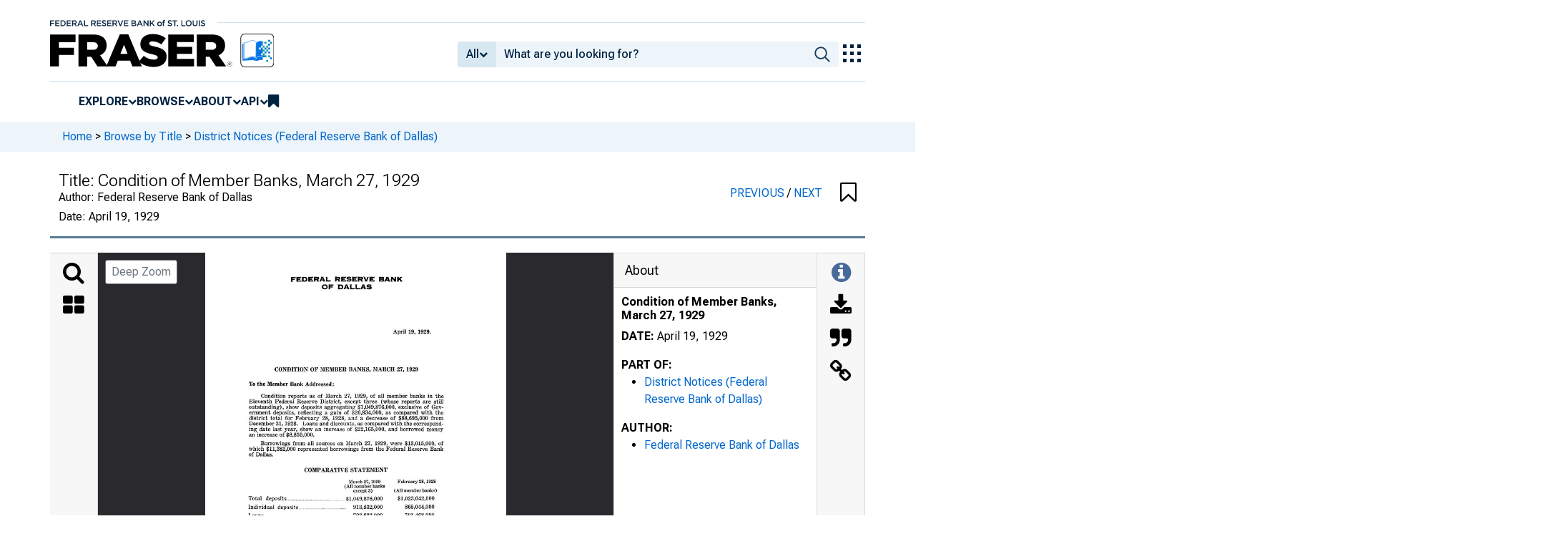

--- FILE ---
content_type: image/svg+xml
request_url: https://iiif.slf.digirati.io/svg/item/548081/548081_0_0000
body_size: 6575
content:
<svg viewBox="0 0 2307 3149" xmlns="http://www.w3.org/2000/svg">
  <text x="655" y="219" textLength="850" font-size="46" lengthAdjust="spacingAndGlyphs" class="text-line-segment">FE D E R A L R E SE R V E B AN K</text>
  <text x="894" y="278" textLength="376" font-size="46" lengthAdjust="spacingAndGlyphs" class="text-line-segment">O F D A L L A S</text>
  <text x="1439" y="616" textLength="290" font-size="38" lengthAdjust="spacingAndGlyphs" class="text-line-segment">April 19, 1929.</text>
  <text x="532" y="904" textLength="1098" font-size="38" lengthAdjust="spacingAndGlyphs" class="text-line-segment">CONDITION OF MEMBER BANKS, MARCH 27, 1929</text>
  <text x="334" y="1015" textLength="651" font-size="38" lengthAdjust="spacingAndGlyphs" class="text-line-segment">To the Member Bank Addressed:</text>
  <text x="428" y="1106" textLength="1397" font-size="38" lengthAdjust="spacingAndGlyphs" class="text-line-segment">reports as of March 27, 1929, of all member banks in the</text>
  <text x="336" y="1149" textLength="1490" font-size="38" lengthAdjust="spacingAndGlyphs" class="text-line-segment">Eleventh Federal Reserve District, except three (whose reports are still</text>
  <text x="334" y="1191" textLength="1490" font-size="38" lengthAdjust="spacingAndGlyphs" class="text-line-segment">outstanding), show deposits aggregating $1,049,876,000, exclusive of Gov</text>
  <text x="336" y="1234" textLength="1489" font-size="38" lengthAdjust="spacingAndGlyphs" class="text-line-segment">ernment deposits, reflecting a gain of $26,834,000, as compared with the</text>
  <text x="336" y="1276" textLength="1486" font-size="38" lengthAdjust="spacingAndGlyphs" class="text-line-segment">district total for February 28, 1928, and a decrease of $88,695,000 from</text>
  <text x="333" y="1318" textLength="1491" font-size="38" lengthAdjust="spacingAndGlyphs" class="text-line-segment">December 31,1928. Loans and discounts, as compared with the correspond</text>
  <text x="335" y="1360" textLength="1488" font-size="38" lengthAdjust="spacingAndGlyphs" class="text-line-segment">date last year, show an increase of $22,165,000, and borrowed money</text>
  <text x="334" y="1402" textLength="501" font-size="38" lengthAdjust="spacingAndGlyphs" class="text-line-segment">an increase of $8,859,000.</text>
  <text x="425" y="1469" textLength="1398" font-size="38" lengthAdjust="spacingAndGlyphs" class="text-line-segment">Borrowings from all sources on March 27, 1929, were $13,015,000, of</text>
  <text x="334" y="1512" textLength="1491" font-size="38" lengthAdjust="spacingAndGlyphs" class="text-line-segment">which $11,382,000 represented borrowings from the Federal Reserve Bank</text>
  <text x="333" y="1553" textLength="184" font-size="38" lengthAdjust="spacingAndGlyphs" class="text-line-segment">of Dallas.</text>
  <text x="760" y="1671" textLength="635" font-size="38" lengthAdjust="spacingAndGlyphs" class="text-line-segment">COMPARATIVE STATEMENT</text>
  <text x="1101" y="1759" textLength="240" font-size="33" lengthAdjust="spacingAndGlyphs" class="text-line-segment">March 27,1929</text>
  <text x="1066" y="1794" textLength="311" font-size="33" lengthAdjust="spacingAndGlyphs" class="text-line-segment">(All member banks</text>
  <text x="1134" y="1828" textLength="147" font-size="33" lengthAdjust="spacingAndGlyphs" class="text-line-segment">except 3)</text>
  <text x="332" y="1889" textLength="1028" font-size="38" lengthAdjust="spacingAndGlyphs" class="text-line-segment">Total deposits_____________________ $1,049,876,000</text>
  <text x="330" y="1955" textLength="739" font-size="38" lengthAdjust="spacingAndGlyphs" class="text-line-segment">Individual deposits_________________</text>
  <text x="330" y="2018" textLength="732" font-size="38" lengthAdjust="spacingAndGlyphs" class="text-line-segment">L oan s__________________ -_________</text>
  <text x="1134" y="2018" textLength="224" font-size="38" lengthAdjust="spacingAndGlyphs" class="text-line-segment">723,633,000</text>
  <text x="332" y="2085" textLength="673" font-size="38" lengthAdjust="spacingAndGlyphs" class="text-line-segment">Borrowings from Federal Reserve</text>
  <text x="428" y="2152" textLength="646" font-size="38" lengthAdjust="spacingAndGlyphs" class="text-line-segment">Bank__________________________</text>
  <text x="1157" y="2152" textLength="201" font-size="38" lengthAdjust="spacingAndGlyphs" class="text-line-segment">11,382,000</text>
  <text x="330" y="2219" textLength="746" font-size="38" lengthAdjust="spacingAndGlyphs" class="text-line-segment">All other borrowings_______________</text>
  <text x="1182" y="2219" textLength="178" font-size="38" lengthAdjust="spacingAndGlyphs" class="text-line-segment">1,633,000</text>
  <text x="330" y="2286" textLength="729" font-size="38" lengthAdjust="spacingAndGlyphs" class="text-line-segment">Ratio of loans to deposits__________</text>
  <text x="1269" y="2286" textLength="82" font-size="38" lengthAdjust="spacingAndGlyphs" class="text-line-segment">69%</text>
  <text x="1474" y="1758" textLength="292" font-size="33" lengthAdjust="spacingAndGlyphs" class="text-line-segment">February 28,1928</text>
  <text x="1447" y="1825" textLength="326" font-size="33" lengthAdjust="spacingAndGlyphs" class="text-line-segment">(All member banks)</text>
  <text x="1475" y="1888" textLength="280" font-size="38" lengthAdjust="spacingAndGlyphs" class="text-line-segment">$1,023,042,000</text>
  <text x="1531" y="1952" textLength="224" font-size="38" lengthAdjust="spacingAndGlyphs" class="text-line-segment">865.044.000</text>
  <text x="1530" y="2016" textLength="225" font-size="38" lengthAdjust="spacingAndGlyphs" class="text-line-segment">701.468.000</text>
  <text x="1576" y="2218" textLength="178" font-size="38" lengthAdjust="spacingAndGlyphs" class="text-line-segment">1.577.000</text>
  <text x="1666" y="2285" textLength="82" font-size="38" lengthAdjust="spacingAndGlyphs" class="text-line-segment">69%</text>
  <text x="808" y="2377" textLength="344" font-size="38" lengthAdjust="spacingAndGlyphs" class="text-line-segment">Yours very truly,</text>
  <text x="1539" y="2699" textLength="191" font-size="38" lengthAdjust="spacingAndGlyphs" class="text-line-segment">Governor.</text>
  <text x="103" y="3134" textLength="2090" font-size="44" lengthAdjust="spacingAndGlyphs" class="text-line-segment">This publication was digitized and made available by the Federal Reserve Bank of Dallas' Historical Library (FedHistory@dal.frb.org)</text>
  <style>                                     
.text-line-segment { fill: rgba(0,0,0,0) }
.text-line-segment::selection { fill: #fff; background: rgba(15, 76, 155, 0.8) }
  </style>
</svg>